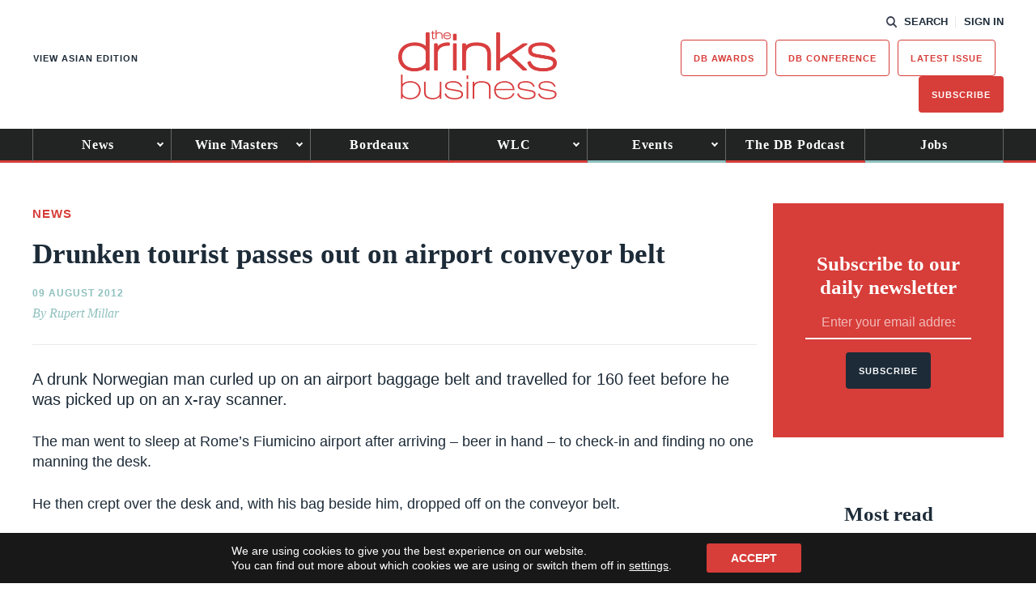

--- FILE ---
content_type: text/html; charset=utf-8
request_url: https://www.google.com/recaptcha/api2/anchor?ar=1&k=6LcNl5UaAAAAAE6465lItaDND0DDdoH5EmxPw6EK&co=aHR0cHM6Ly93d3cudGhlZHJpbmtzYnVzaW5lc3MuY29tOjQ0Mw..&hl=en&v=PoyoqOPhxBO7pBk68S4YbpHZ&size=normal&anchor-ms=20000&execute-ms=30000&cb=bt4ze76zcuok
body_size: 49349
content:
<!DOCTYPE HTML><html dir="ltr" lang="en"><head><meta http-equiv="Content-Type" content="text/html; charset=UTF-8">
<meta http-equiv="X-UA-Compatible" content="IE=edge">
<title>reCAPTCHA</title>
<style type="text/css">
/* cyrillic-ext */
@font-face {
  font-family: 'Roboto';
  font-style: normal;
  font-weight: 400;
  font-stretch: 100%;
  src: url(//fonts.gstatic.com/s/roboto/v48/KFO7CnqEu92Fr1ME7kSn66aGLdTylUAMa3GUBHMdazTgWw.woff2) format('woff2');
  unicode-range: U+0460-052F, U+1C80-1C8A, U+20B4, U+2DE0-2DFF, U+A640-A69F, U+FE2E-FE2F;
}
/* cyrillic */
@font-face {
  font-family: 'Roboto';
  font-style: normal;
  font-weight: 400;
  font-stretch: 100%;
  src: url(//fonts.gstatic.com/s/roboto/v48/KFO7CnqEu92Fr1ME7kSn66aGLdTylUAMa3iUBHMdazTgWw.woff2) format('woff2');
  unicode-range: U+0301, U+0400-045F, U+0490-0491, U+04B0-04B1, U+2116;
}
/* greek-ext */
@font-face {
  font-family: 'Roboto';
  font-style: normal;
  font-weight: 400;
  font-stretch: 100%;
  src: url(//fonts.gstatic.com/s/roboto/v48/KFO7CnqEu92Fr1ME7kSn66aGLdTylUAMa3CUBHMdazTgWw.woff2) format('woff2');
  unicode-range: U+1F00-1FFF;
}
/* greek */
@font-face {
  font-family: 'Roboto';
  font-style: normal;
  font-weight: 400;
  font-stretch: 100%;
  src: url(//fonts.gstatic.com/s/roboto/v48/KFO7CnqEu92Fr1ME7kSn66aGLdTylUAMa3-UBHMdazTgWw.woff2) format('woff2');
  unicode-range: U+0370-0377, U+037A-037F, U+0384-038A, U+038C, U+038E-03A1, U+03A3-03FF;
}
/* math */
@font-face {
  font-family: 'Roboto';
  font-style: normal;
  font-weight: 400;
  font-stretch: 100%;
  src: url(//fonts.gstatic.com/s/roboto/v48/KFO7CnqEu92Fr1ME7kSn66aGLdTylUAMawCUBHMdazTgWw.woff2) format('woff2');
  unicode-range: U+0302-0303, U+0305, U+0307-0308, U+0310, U+0312, U+0315, U+031A, U+0326-0327, U+032C, U+032F-0330, U+0332-0333, U+0338, U+033A, U+0346, U+034D, U+0391-03A1, U+03A3-03A9, U+03B1-03C9, U+03D1, U+03D5-03D6, U+03F0-03F1, U+03F4-03F5, U+2016-2017, U+2034-2038, U+203C, U+2040, U+2043, U+2047, U+2050, U+2057, U+205F, U+2070-2071, U+2074-208E, U+2090-209C, U+20D0-20DC, U+20E1, U+20E5-20EF, U+2100-2112, U+2114-2115, U+2117-2121, U+2123-214F, U+2190, U+2192, U+2194-21AE, U+21B0-21E5, U+21F1-21F2, U+21F4-2211, U+2213-2214, U+2216-22FF, U+2308-230B, U+2310, U+2319, U+231C-2321, U+2336-237A, U+237C, U+2395, U+239B-23B7, U+23D0, U+23DC-23E1, U+2474-2475, U+25AF, U+25B3, U+25B7, U+25BD, U+25C1, U+25CA, U+25CC, U+25FB, U+266D-266F, U+27C0-27FF, U+2900-2AFF, U+2B0E-2B11, U+2B30-2B4C, U+2BFE, U+3030, U+FF5B, U+FF5D, U+1D400-1D7FF, U+1EE00-1EEFF;
}
/* symbols */
@font-face {
  font-family: 'Roboto';
  font-style: normal;
  font-weight: 400;
  font-stretch: 100%;
  src: url(//fonts.gstatic.com/s/roboto/v48/KFO7CnqEu92Fr1ME7kSn66aGLdTylUAMaxKUBHMdazTgWw.woff2) format('woff2');
  unicode-range: U+0001-000C, U+000E-001F, U+007F-009F, U+20DD-20E0, U+20E2-20E4, U+2150-218F, U+2190, U+2192, U+2194-2199, U+21AF, U+21E6-21F0, U+21F3, U+2218-2219, U+2299, U+22C4-22C6, U+2300-243F, U+2440-244A, U+2460-24FF, U+25A0-27BF, U+2800-28FF, U+2921-2922, U+2981, U+29BF, U+29EB, U+2B00-2BFF, U+4DC0-4DFF, U+FFF9-FFFB, U+10140-1018E, U+10190-1019C, U+101A0, U+101D0-101FD, U+102E0-102FB, U+10E60-10E7E, U+1D2C0-1D2D3, U+1D2E0-1D37F, U+1F000-1F0FF, U+1F100-1F1AD, U+1F1E6-1F1FF, U+1F30D-1F30F, U+1F315, U+1F31C, U+1F31E, U+1F320-1F32C, U+1F336, U+1F378, U+1F37D, U+1F382, U+1F393-1F39F, U+1F3A7-1F3A8, U+1F3AC-1F3AF, U+1F3C2, U+1F3C4-1F3C6, U+1F3CA-1F3CE, U+1F3D4-1F3E0, U+1F3ED, U+1F3F1-1F3F3, U+1F3F5-1F3F7, U+1F408, U+1F415, U+1F41F, U+1F426, U+1F43F, U+1F441-1F442, U+1F444, U+1F446-1F449, U+1F44C-1F44E, U+1F453, U+1F46A, U+1F47D, U+1F4A3, U+1F4B0, U+1F4B3, U+1F4B9, U+1F4BB, U+1F4BF, U+1F4C8-1F4CB, U+1F4D6, U+1F4DA, U+1F4DF, U+1F4E3-1F4E6, U+1F4EA-1F4ED, U+1F4F7, U+1F4F9-1F4FB, U+1F4FD-1F4FE, U+1F503, U+1F507-1F50B, U+1F50D, U+1F512-1F513, U+1F53E-1F54A, U+1F54F-1F5FA, U+1F610, U+1F650-1F67F, U+1F687, U+1F68D, U+1F691, U+1F694, U+1F698, U+1F6AD, U+1F6B2, U+1F6B9-1F6BA, U+1F6BC, U+1F6C6-1F6CF, U+1F6D3-1F6D7, U+1F6E0-1F6EA, U+1F6F0-1F6F3, U+1F6F7-1F6FC, U+1F700-1F7FF, U+1F800-1F80B, U+1F810-1F847, U+1F850-1F859, U+1F860-1F887, U+1F890-1F8AD, U+1F8B0-1F8BB, U+1F8C0-1F8C1, U+1F900-1F90B, U+1F93B, U+1F946, U+1F984, U+1F996, U+1F9E9, U+1FA00-1FA6F, U+1FA70-1FA7C, U+1FA80-1FA89, U+1FA8F-1FAC6, U+1FACE-1FADC, U+1FADF-1FAE9, U+1FAF0-1FAF8, U+1FB00-1FBFF;
}
/* vietnamese */
@font-face {
  font-family: 'Roboto';
  font-style: normal;
  font-weight: 400;
  font-stretch: 100%;
  src: url(//fonts.gstatic.com/s/roboto/v48/KFO7CnqEu92Fr1ME7kSn66aGLdTylUAMa3OUBHMdazTgWw.woff2) format('woff2');
  unicode-range: U+0102-0103, U+0110-0111, U+0128-0129, U+0168-0169, U+01A0-01A1, U+01AF-01B0, U+0300-0301, U+0303-0304, U+0308-0309, U+0323, U+0329, U+1EA0-1EF9, U+20AB;
}
/* latin-ext */
@font-face {
  font-family: 'Roboto';
  font-style: normal;
  font-weight: 400;
  font-stretch: 100%;
  src: url(//fonts.gstatic.com/s/roboto/v48/KFO7CnqEu92Fr1ME7kSn66aGLdTylUAMa3KUBHMdazTgWw.woff2) format('woff2');
  unicode-range: U+0100-02BA, U+02BD-02C5, U+02C7-02CC, U+02CE-02D7, U+02DD-02FF, U+0304, U+0308, U+0329, U+1D00-1DBF, U+1E00-1E9F, U+1EF2-1EFF, U+2020, U+20A0-20AB, U+20AD-20C0, U+2113, U+2C60-2C7F, U+A720-A7FF;
}
/* latin */
@font-face {
  font-family: 'Roboto';
  font-style: normal;
  font-weight: 400;
  font-stretch: 100%;
  src: url(//fonts.gstatic.com/s/roboto/v48/KFO7CnqEu92Fr1ME7kSn66aGLdTylUAMa3yUBHMdazQ.woff2) format('woff2');
  unicode-range: U+0000-00FF, U+0131, U+0152-0153, U+02BB-02BC, U+02C6, U+02DA, U+02DC, U+0304, U+0308, U+0329, U+2000-206F, U+20AC, U+2122, U+2191, U+2193, U+2212, U+2215, U+FEFF, U+FFFD;
}
/* cyrillic-ext */
@font-face {
  font-family: 'Roboto';
  font-style: normal;
  font-weight: 500;
  font-stretch: 100%;
  src: url(//fonts.gstatic.com/s/roboto/v48/KFO7CnqEu92Fr1ME7kSn66aGLdTylUAMa3GUBHMdazTgWw.woff2) format('woff2');
  unicode-range: U+0460-052F, U+1C80-1C8A, U+20B4, U+2DE0-2DFF, U+A640-A69F, U+FE2E-FE2F;
}
/* cyrillic */
@font-face {
  font-family: 'Roboto';
  font-style: normal;
  font-weight: 500;
  font-stretch: 100%;
  src: url(//fonts.gstatic.com/s/roboto/v48/KFO7CnqEu92Fr1ME7kSn66aGLdTylUAMa3iUBHMdazTgWw.woff2) format('woff2');
  unicode-range: U+0301, U+0400-045F, U+0490-0491, U+04B0-04B1, U+2116;
}
/* greek-ext */
@font-face {
  font-family: 'Roboto';
  font-style: normal;
  font-weight: 500;
  font-stretch: 100%;
  src: url(//fonts.gstatic.com/s/roboto/v48/KFO7CnqEu92Fr1ME7kSn66aGLdTylUAMa3CUBHMdazTgWw.woff2) format('woff2');
  unicode-range: U+1F00-1FFF;
}
/* greek */
@font-face {
  font-family: 'Roboto';
  font-style: normal;
  font-weight: 500;
  font-stretch: 100%;
  src: url(//fonts.gstatic.com/s/roboto/v48/KFO7CnqEu92Fr1ME7kSn66aGLdTylUAMa3-UBHMdazTgWw.woff2) format('woff2');
  unicode-range: U+0370-0377, U+037A-037F, U+0384-038A, U+038C, U+038E-03A1, U+03A3-03FF;
}
/* math */
@font-face {
  font-family: 'Roboto';
  font-style: normal;
  font-weight: 500;
  font-stretch: 100%;
  src: url(//fonts.gstatic.com/s/roboto/v48/KFO7CnqEu92Fr1ME7kSn66aGLdTylUAMawCUBHMdazTgWw.woff2) format('woff2');
  unicode-range: U+0302-0303, U+0305, U+0307-0308, U+0310, U+0312, U+0315, U+031A, U+0326-0327, U+032C, U+032F-0330, U+0332-0333, U+0338, U+033A, U+0346, U+034D, U+0391-03A1, U+03A3-03A9, U+03B1-03C9, U+03D1, U+03D5-03D6, U+03F0-03F1, U+03F4-03F5, U+2016-2017, U+2034-2038, U+203C, U+2040, U+2043, U+2047, U+2050, U+2057, U+205F, U+2070-2071, U+2074-208E, U+2090-209C, U+20D0-20DC, U+20E1, U+20E5-20EF, U+2100-2112, U+2114-2115, U+2117-2121, U+2123-214F, U+2190, U+2192, U+2194-21AE, U+21B0-21E5, U+21F1-21F2, U+21F4-2211, U+2213-2214, U+2216-22FF, U+2308-230B, U+2310, U+2319, U+231C-2321, U+2336-237A, U+237C, U+2395, U+239B-23B7, U+23D0, U+23DC-23E1, U+2474-2475, U+25AF, U+25B3, U+25B7, U+25BD, U+25C1, U+25CA, U+25CC, U+25FB, U+266D-266F, U+27C0-27FF, U+2900-2AFF, U+2B0E-2B11, U+2B30-2B4C, U+2BFE, U+3030, U+FF5B, U+FF5D, U+1D400-1D7FF, U+1EE00-1EEFF;
}
/* symbols */
@font-face {
  font-family: 'Roboto';
  font-style: normal;
  font-weight: 500;
  font-stretch: 100%;
  src: url(//fonts.gstatic.com/s/roboto/v48/KFO7CnqEu92Fr1ME7kSn66aGLdTylUAMaxKUBHMdazTgWw.woff2) format('woff2');
  unicode-range: U+0001-000C, U+000E-001F, U+007F-009F, U+20DD-20E0, U+20E2-20E4, U+2150-218F, U+2190, U+2192, U+2194-2199, U+21AF, U+21E6-21F0, U+21F3, U+2218-2219, U+2299, U+22C4-22C6, U+2300-243F, U+2440-244A, U+2460-24FF, U+25A0-27BF, U+2800-28FF, U+2921-2922, U+2981, U+29BF, U+29EB, U+2B00-2BFF, U+4DC0-4DFF, U+FFF9-FFFB, U+10140-1018E, U+10190-1019C, U+101A0, U+101D0-101FD, U+102E0-102FB, U+10E60-10E7E, U+1D2C0-1D2D3, U+1D2E0-1D37F, U+1F000-1F0FF, U+1F100-1F1AD, U+1F1E6-1F1FF, U+1F30D-1F30F, U+1F315, U+1F31C, U+1F31E, U+1F320-1F32C, U+1F336, U+1F378, U+1F37D, U+1F382, U+1F393-1F39F, U+1F3A7-1F3A8, U+1F3AC-1F3AF, U+1F3C2, U+1F3C4-1F3C6, U+1F3CA-1F3CE, U+1F3D4-1F3E0, U+1F3ED, U+1F3F1-1F3F3, U+1F3F5-1F3F7, U+1F408, U+1F415, U+1F41F, U+1F426, U+1F43F, U+1F441-1F442, U+1F444, U+1F446-1F449, U+1F44C-1F44E, U+1F453, U+1F46A, U+1F47D, U+1F4A3, U+1F4B0, U+1F4B3, U+1F4B9, U+1F4BB, U+1F4BF, U+1F4C8-1F4CB, U+1F4D6, U+1F4DA, U+1F4DF, U+1F4E3-1F4E6, U+1F4EA-1F4ED, U+1F4F7, U+1F4F9-1F4FB, U+1F4FD-1F4FE, U+1F503, U+1F507-1F50B, U+1F50D, U+1F512-1F513, U+1F53E-1F54A, U+1F54F-1F5FA, U+1F610, U+1F650-1F67F, U+1F687, U+1F68D, U+1F691, U+1F694, U+1F698, U+1F6AD, U+1F6B2, U+1F6B9-1F6BA, U+1F6BC, U+1F6C6-1F6CF, U+1F6D3-1F6D7, U+1F6E0-1F6EA, U+1F6F0-1F6F3, U+1F6F7-1F6FC, U+1F700-1F7FF, U+1F800-1F80B, U+1F810-1F847, U+1F850-1F859, U+1F860-1F887, U+1F890-1F8AD, U+1F8B0-1F8BB, U+1F8C0-1F8C1, U+1F900-1F90B, U+1F93B, U+1F946, U+1F984, U+1F996, U+1F9E9, U+1FA00-1FA6F, U+1FA70-1FA7C, U+1FA80-1FA89, U+1FA8F-1FAC6, U+1FACE-1FADC, U+1FADF-1FAE9, U+1FAF0-1FAF8, U+1FB00-1FBFF;
}
/* vietnamese */
@font-face {
  font-family: 'Roboto';
  font-style: normal;
  font-weight: 500;
  font-stretch: 100%;
  src: url(//fonts.gstatic.com/s/roboto/v48/KFO7CnqEu92Fr1ME7kSn66aGLdTylUAMa3OUBHMdazTgWw.woff2) format('woff2');
  unicode-range: U+0102-0103, U+0110-0111, U+0128-0129, U+0168-0169, U+01A0-01A1, U+01AF-01B0, U+0300-0301, U+0303-0304, U+0308-0309, U+0323, U+0329, U+1EA0-1EF9, U+20AB;
}
/* latin-ext */
@font-face {
  font-family: 'Roboto';
  font-style: normal;
  font-weight: 500;
  font-stretch: 100%;
  src: url(//fonts.gstatic.com/s/roboto/v48/KFO7CnqEu92Fr1ME7kSn66aGLdTylUAMa3KUBHMdazTgWw.woff2) format('woff2');
  unicode-range: U+0100-02BA, U+02BD-02C5, U+02C7-02CC, U+02CE-02D7, U+02DD-02FF, U+0304, U+0308, U+0329, U+1D00-1DBF, U+1E00-1E9F, U+1EF2-1EFF, U+2020, U+20A0-20AB, U+20AD-20C0, U+2113, U+2C60-2C7F, U+A720-A7FF;
}
/* latin */
@font-face {
  font-family: 'Roboto';
  font-style: normal;
  font-weight: 500;
  font-stretch: 100%;
  src: url(//fonts.gstatic.com/s/roboto/v48/KFO7CnqEu92Fr1ME7kSn66aGLdTylUAMa3yUBHMdazQ.woff2) format('woff2');
  unicode-range: U+0000-00FF, U+0131, U+0152-0153, U+02BB-02BC, U+02C6, U+02DA, U+02DC, U+0304, U+0308, U+0329, U+2000-206F, U+20AC, U+2122, U+2191, U+2193, U+2212, U+2215, U+FEFF, U+FFFD;
}
/* cyrillic-ext */
@font-face {
  font-family: 'Roboto';
  font-style: normal;
  font-weight: 900;
  font-stretch: 100%;
  src: url(//fonts.gstatic.com/s/roboto/v48/KFO7CnqEu92Fr1ME7kSn66aGLdTylUAMa3GUBHMdazTgWw.woff2) format('woff2');
  unicode-range: U+0460-052F, U+1C80-1C8A, U+20B4, U+2DE0-2DFF, U+A640-A69F, U+FE2E-FE2F;
}
/* cyrillic */
@font-face {
  font-family: 'Roboto';
  font-style: normal;
  font-weight: 900;
  font-stretch: 100%;
  src: url(//fonts.gstatic.com/s/roboto/v48/KFO7CnqEu92Fr1ME7kSn66aGLdTylUAMa3iUBHMdazTgWw.woff2) format('woff2');
  unicode-range: U+0301, U+0400-045F, U+0490-0491, U+04B0-04B1, U+2116;
}
/* greek-ext */
@font-face {
  font-family: 'Roboto';
  font-style: normal;
  font-weight: 900;
  font-stretch: 100%;
  src: url(//fonts.gstatic.com/s/roboto/v48/KFO7CnqEu92Fr1ME7kSn66aGLdTylUAMa3CUBHMdazTgWw.woff2) format('woff2');
  unicode-range: U+1F00-1FFF;
}
/* greek */
@font-face {
  font-family: 'Roboto';
  font-style: normal;
  font-weight: 900;
  font-stretch: 100%;
  src: url(//fonts.gstatic.com/s/roboto/v48/KFO7CnqEu92Fr1ME7kSn66aGLdTylUAMa3-UBHMdazTgWw.woff2) format('woff2');
  unicode-range: U+0370-0377, U+037A-037F, U+0384-038A, U+038C, U+038E-03A1, U+03A3-03FF;
}
/* math */
@font-face {
  font-family: 'Roboto';
  font-style: normal;
  font-weight: 900;
  font-stretch: 100%;
  src: url(//fonts.gstatic.com/s/roboto/v48/KFO7CnqEu92Fr1ME7kSn66aGLdTylUAMawCUBHMdazTgWw.woff2) format('woff2');
  unicode-range: U+0302-0303, U+0305, U+0307-0308, U+0310, U+0312, U+0315, U+031A, U+0326-0327, U+032C, U+032F-0330, U+0332-0333, U+0338, U+033A, U+0346, U+034D, U+0391-03A1, U+03A3-03A9, U+03B1-03C9, U+03D1, U+03D5-03D6, U+03F0-03F1, U+03F4-03F5, U+2016-2017, U+2034-2038, U+203C, U+2040, U+2043, U+2047, U+2050, U+2057, U+205F, U+2070-2071, U+2074-208E, U+2090-209C, U+20D0-20DC, U+20E1, U+20E5-20EF, U+2100-2112, U+2114-2115, U+2117-2121, U+2123-214F, U+2190, U+2192, U+2194-21AE, U+21B0-21E5, U+21F1-21F2, U+21F4-2211, U+2213-2214, U+2216-22FF, U+2308-230B, U+2310, U+2319, U+231C-2321, U+2336-237A, U+237C, U+2395, U+239B-23B7, U+23D0, U+23DC-23E1, U+2474-2475, U+25AF, U+25B3, U+25B7, U+25BD, U+25C1, U+25CA, U+25CC, U+25FB, U+266D-266F, U+27C0-27FF, U+2900-2AFF, U+2B0E-2B11, U+2B30-2B4C, U+2BFE, U+3030, U+FF5B, U+FF5D, U+1D400-1D7FF, U+1EE00-1EEFF;
}
/* symbols */
@font-face {
  font-family: 'Roboto';
  font-style: normal;
  font-weight: 900;
  font-stretch: 100%;
  src: url(//fonts.gstatic.com/s/roboto/v48/KFO7CnqEu92Fr1ME7kSn66aGLdTylUAMaxKUBHMdazTgWw.woff2) format('woff2');
  unicode-range: U+0001-000C, U+000E-001F, U+007F-009F, U+20DD-20E0, U+20E2-20E4, U+2150-218F, U+2190, U+2192, U+2194-2199, U+21AF, U+21E6-21F0, U+21F3, U+2218-2219, U+2299, U+22C4-22C6, U+2300-243F, U+2440-244A, U+2460-24FF, U+25A0-27BF, U+2800-28FF, U+2921-2922, U+2981, U+29BF, U+29EB, U+2B00-2BFF, U+4DC0-4DFF, U+FFF9-FFFB, U+10140-1018E, U+10190-1019C, U+101A0, U+101D0-101FD, U+102E0-102FB, U+10E60-10E7E, U+1D2C0-1D2D3, U+1D2E0-1D37F, U+1F000-1F0FF, U+1F100-1F1AD, U+1F1E6-1F1FF, U+1F30D-1F30F, U+1F315, U+1F31C, U+1F31E, U+1F320-1F32C, U+1F336, U+1F378, U+1F37D, U+1F382, U+1F393-1F39F, U+1F3A7-1F3A8, U+1F3AC-1F3AF, U+1F3C2, U+1F3C4-1F3C6, U+1F3CA-1F3CE, U+1F3D4-1F3E0, U+1F3ED, U+1F3F1-1F3F3, U+1F3F5-1F3F7, U+1F408, U+1F415, U+1F41F, U+1F426, U+1F43F, U+1F441-1F442, U+1F444, U+1F446-1F449, U+1F44C-1F44E, U+1F453, U+1F46A, U+1F47D, U+1F4A3, U+1F4B0, U+1F4B3, U+1F4B9, U+1F4BB, U+1F4BF, U+1F4C8-1F4CB, U+1F4D6, U+1F4DA, U+1F4DF, U+1F4E3-1F4E6, U+1F4EA-1F4ED, U+1F4F7, U+1F4F9-1F4FB, U+1F4FD-1F4FE, U+1F503, U+1F507-1F50B, U+1F50D, U+1F512-1F513, U+1F53E-1F54A, U+1F54F-1F5FA, U+1F610, U+1F650-1F67F, U+1F687, U+1F68D, U+1F691, U+1F694, U+1F698, U+1F6AD, U+1F6B2, U+1F6B9-1F6BA, U+1F6BC, U+1F6C6-1F6CF, U+1F6D3-1F6D7, U+1F6E0-1F6EA, U+1F6F0-1F6F3, U+1F6F7-1F6FC, U+1F700-1F7FF, U+1F800-1F80B, U+1F810-1F847, U+1F850-1F859, U+1F860-1F887, U+1F890-1F8AD, U+1F8B0-1F8BB, U+1F8C0-1F8C1, U+1F900-1F90B, U+1F93B, U+1F946, U+1F984, U+1F996, U+1F9E9, U+1FA00-1FA6F, U+1FA70-1FA7C, U+1FA80-1FA89, U+1FA8F-1FAC6, U+1FACE-1FADC, U+1FADF-1FAE9, U+1FAF0-1FAF8, U+1FB00-1FBFF;
}
/* vietnamese */
@font-face {
  font-family: 'Roboto';
  font-style: normal;
  font-weight: 900;
  font-stretch: 100%;
  src: url(//fonts.gstatic.com/s/roboto/v48/KFO7CnqEu92Fr1ME7kSn66aGLdTylUAMa3OUBHMdazTgWw.woff2) format('woff2');
  unicode-range: U+0102-0103, U+0110-0111, U+0128-0129, U+0168-0169, U+01A0-01A1, U+01AF-01B0, U+0300-0301, U+0303-0304, U+0308-0309, U+0323, U+0329, U+1EA0-1EF9, U+20AB;
}
/* latin-ext */
@font-face {
  font-family: 'Roboto';
  font-style: normal;
  font-weight: 900;
  font-stretch: 100%;
  src: url(//fonts.gstatic.com/s/roboto/v48/KFO7CnqEu92Fr1ME7kSn66aGLdTylUAMa3KUBHMdazTgWw.woff2) format('woff2');
  unicode-range: U+0100-02BA, U+02BD-02C5, U+02C7-02CC, U+02CE-02D7, U+02DD-02FF, U+0304, U+0308, U+0329, U+1D00-1DBF, U+1E00-1E9F, U+1EF2-1EFF, U+2020, U+20A0-20AB, U+20AD-20C0, U+2113, U+2C60-2C7F, U+A720-A7FF;
}
/* latin */
@font-face {
  font-family: 'Roboto';
  font-style: normal;
  font-weight: 900;
  font-stretch: 100%;
  src: url(//fonts.gstatic.com/s/roboto/v48/KFO7CnqEu92Fr1ME7kSn66aGLdTylUAMa3yUBHMdazQ.woff2) format('woff2');
  unicode-range: U+0000-00FF, U+0131, U+0152-0153, U+02BB-02BC, U+02C6, U+02DA, U+02DC, U+0304, U+0308, U+0329, U+2000-206F, U+20AC, U+2122, U+2191, U+2193, U+2212, U+2215, U+FEFF, U+FFFD;
}

</style>
<link rel="stylesheet" type="text/css" href="https://www.gstatic.com/recaptcha/releases/PoyoqOPhxBO7pBk68S4YbpHZ/styles__ltr.css">
<script nonce="zX0Gdtj8Nt7DXsTO8Q7Dhw" type="text/javascript">window['__recaptcha_api'] = 'https://www.google.com/recaptcha/api2/';</script>
<script type="text/javascript" src="https://www.gstatic.com/recaptcha/releases/PoyoqOPhxBO7pBk68S4YbpHZ/recaptcha__en.js" nonce="zX0Gdtj8Nt7DXsTO8Q7Dhw">
      
    </script></head>
<body><div id="rc-anchor-alert" class="rc-anchor-alert"></div>
<input type="hidden" id="recaptcha-token" value="[base64]">
<script type="text/javascript" nonce="zX0Gdtj8Nt7DXsTO8Q7Dhw">
      recaptcha.anchor.Main.init("[\x22ainput\x22,[\x22bgdata\x22,\x22\x22,\[base64]/[base64]/[base64]/[base64]/[base64]/[base64]/KGcoTywyNTMsTy5PKSxVRyhPLEMpKTpnKE8sMjUzLEMpLE8pKSxsKSksTykpfSxieT1mdW5jdGlvbihDLE8sdSxsKXtmb3IobD0odT1SKEMpLDApO08+MDtPLS0pbD1sPDw4fFooQyk7ZyhDLHUsbCl9LFVHPWZ1bmN0aW9uKEMsTyl7Qy5pLmxlbmd0aD4xMDQ/[base64]/[base64]/[base64]/[base64]/[base64]/[base64]/[base64]\\u003d\x22,\[base64]\\u003d\\u003d\x22,\x22w4Jvw7HCgcOww5rCm3h7YRjDrMOnTHxHccKFw7c1NH/CisOPwoXCvAVFw6EifUkkwpwew7LCgcK0wq8OwrHCq8O3wrxVwo4iw6J/F1/DpDFJIBFww4w/VFNwHMK7wpvDgBB5SV8nwqLDuMKRNw8JHkYJwoXDn8Kdw6bCpsOgwrAGw4/Dn8OZwptcUsKYw5HDhsKLwrbCgF1Hw5jClMKlVcO/M8Khw5rDpcORUcO5bDw7VgrDoSAVw7Iqwr/Dg03DqAbCncOKw5TDqhfDscOcZAXDqhtzwpQ/O8OBNETDqH/CqmtHPcO2FDbCiAFww4DCrT0Kw5HCkR/DoVtdwqhBfiEdwoEUwql6WCDDl1V5dcOkw4EVwr/DgcK+HMOyUMK1w5rDmsOhdnBmw4XDp8K0w4NKw5rCs3PCpMO2w4lKwq1sw4/DosOlw4kmQj3CjDgrwoMxw67DucO6wpcKNkhawpRhw47DpxbCusORw7w6wqx+wrIYZcOywp/[base64]/CisORdT7CryM/FcKDDXjCp8O5w48+McKfw5FiE8KPP8KIw6jDtMKAwoTCssOxw75GcMKIwqIWNSQAwrDCtMOXHQJdejBDwpUPwolsYcKGSsKow49zL8KgwrM9w59rwpbCskIWw6Vow7ovIXoewobCsERqYMOhw7Jsw74Lw7VtQ8OHw5jDosKFw4A8RMOrM0PDtwPDs8ORwrjDqE/CqGrDo8KTw6TCsjvDui/Dgi/DssKLwrrClcOdAsK0w5M/[base64]/CqBTCtsKlZ8Oww7FtwpEhZBFccMKsw5zChsO/wpvDnMOzDsKHWCXCoS5vwpbCjMOIH8KEwrRAwqZ2MsO9w6wgTiLCjsOrwod5ZsKxKhPCrsO8fCQDW1pGUTvCjGFUGH7Dm8KmW1B/a8OqVcKvw7bCoWfDp8Odw4IXw7TCsD7ChsKpM0DCg8OwdcOLEyXDoHjDsX9Kwo5Tw79Gwr3Cm3zDosO2eHHCv8O0JxfDlx/DpXUSw7jDui0Vwq0Lw4vCvG0mwqgRLsKYAMKxwpnDugMpw5XCucOvZsOQwqR1w5AWwrjCqxoPMlXCk0TCiMKBw57DlGTDpHwdUgE6D8KgwqJtwqvDncKbwo3Crn/[base64]/CuBLDjgN5w4/DnjDDgsKDw50aUcOvwrDDhGfCvXrDiMK6w6AhUV0Ew7YNwrEwdsOmBcO3wp/Cix3CqUvCu8KeVgJCcsKzwojCjsOiwpjDh8KwIj40fQLDrxfDvcOgZi4cIMKcYcOAwoHCmcO6CMODw5gjUMOPwqVjSMKUw7/[base64]/GXfDksOROR3Dp8OKwqrCqsOnHksBdMKRw5ItwrPCkkVwTwFgwpo6w6ERD1l+TsKhw7dTVlbCnGbCmgAjwqHDucOYw4sVw77DrBxow6/ChsKbSMObPEU9a3gnw5bDtT3DoVtMeyvDl8OAYsKRw74Bw6FXEcKBwpDDqSzDsTNpw4gCUsOFcMKjw6rCt358wqR1YwLDt8K+w5TDsGfDiMOFwo17w5Q+LH/ChEkhW2DCvFjCksKrL8OsBsKmwprCisOcwpRaI8OqwqR+WRLDuMKYMCXCsh9rCXjDpMO1w6XDk8OJwphSwpDClMKHw5Fjw4l4w4Ykw7vCuAhKw6MfwrEBw5wMScKLWsK3d8Kgw5w1McK2wp9QdcONw5c/wqFww4s0w5TCksOmNcOOw5HCpT86wptew7Qybwpyw4bDnsKtwo/DvRXCrcO5IsKUw6UUNsOTwpRJW27CpsKYwp7CqDjDgsKYdMKsw7bDpFrCtcOiwqM9wrfDgSZ2bCAnU8O8woc1wozCjMK+VsKHwqTCoMKhwqXCmMKSNwIGHcKQLsKeWxkYKBvCs2l0wo4WS3bChcKnG8OIccKZw70swq/CvSNhw7/DkMK2XMOZdyXDlMOjwpdAXzPCkcKUfWRSwpAoW8Kcw6ADw6nCrT/CpTLChxfDnsOgHMKpwpvDonvCjcKLwqLCkWRaNMKbesKOw4fDg0DCqcKKZcKHw7nDkMKnPnlFwpTChlPDsRbDrEQzU8OdV2VvJsOvw5bCjcKeS37CihPDkiTCi8K/wqd1wpQnWMOcw6/[base64]/CuMKEO8ORw6UNIQnDlQrCt0LCm8Ktw5DDqFh9Q1cHw4U5MBbDkxlXwpkjBcKYwrjDmFTClMOWw4NAworCv8KIXMKMbBbDkcOyw4PCmMOdDcOMwqfCmcO9w50Uw6YVwrR2wqLCqsOWw4w8wrDDtsKZwozCjyVBHsOxecOwcl7Dn2s/[base64]/HMKHAm0Cw4DCkk3CkwnCp8KIYMOlwrXDnR8fZlPDgi/[base64]/Cp8OQRCB6wrk9w6JjeQbCmsOuGl/[base64]/DpMKFVQEXaVJKPzEpwqw/UihrA10XDsKwEcOTaXXDrcOZDWcNwqPDlULCpcKXKsOSPMORwqPCs1UkQCkbwokORcKiw5sxXsOuw5vDshPCtjYhwqvDj0Bxwqxud0Mfw5PCk8OYIUbDmMKGFsO4c8KPLsOxw6fCqCfDn8KfFcK9CETDoH/CmsOaw5bDtAhgfMKLwo9pGi19JGPCrncadcK8w7t9wp4HZ3jCgnrDoVU1wpFDw57DmcOXw5/DqsOuPCRDwr8xQ8KweX06DSHCqGpSbxFIwrcyaUFyWEheRltJJ2w8w50nIUrCgMOLUsOMwpnDvx3DvMO0QMOLfWh+wo/DkcKFWRABwqErY8Kww4fCuiXDhcKkdTLCicK3w6LDisOZw5kYwrjCvsOGF0QVw4TCiGrColjCh2MLFAkdTV4RwqjCmcK2woMIw6bDsMKcR2/DvcKIYxXCtnPDozDDoX5Uw4gcw5fCmk5Dw4XCsx5mJXbCpDMab1TDtwMDw4zCtsKZKsOKw5XDqMO/[base64]/CqcKyFRLDmcOww77CvMO7ASzDmMO0LyYYZnnDmEZ/wrnCrcKWY8OwWsO8w4PCtF3CqlMBw6/DksK1ImnDinIMYDPCsGoNLjxpaizCmW1Uwr8ewphZZgFbw6lGaMKwPcKoBsOXwpfChcOywqXCuE7CmTE+w7FSwq8GdXfDh3fDvkFyCMOWw4IEYFHCqsOpZsK0EMKvTcOuHsOkwoPDqzfCr1/DkmdsN8KLQMOJEcOYw4duHTVew5h7PhhiT8OlZBofCMKpZwUhw73ChjUqYRZ0HMOXwrcwFXTCjMORKMOjw6vCrzkFNMOJw4oCLsOgBjcJwqliWmnDscOSbsOMworDoGzDsx0bw68vVsKbwrLDmFV+U8Oewo5rCcONwqJpw6nCjMKiNifCgcKoHE/[base64]/CncO8wpw/[base64]/CisK5w7XChMOmwpAtwp3DnMKDwpDCkMOswqXCu0LCgS8TADpiw7bDm8O/w7BBVkJLASjDgnJHIMK5w7Rhw7jCg8KlwrTDvsOGw75Aw6xFIsKmwokIw7MYEMOywqTDmWHCj8KFworDm8OvKMKbUsO8wpVAA8KTe8OTd1nCksK9w7fDgHLCqMOUwqs1wqfChMOKwqDDqG9nwqPDmMKaN8OZSMOSOMOZAcO4wrVZwobCpMOdw4/CpcOzw7LDg8OzcsKaw4snw51NGcKdw60wwoPDkVg8QlVVw71cwqdRLQZxYMOZwpnCkcO/w43ChC3DoT87KsO9Z8O3ZsOPw57CjsOweBHDhk1bDTXDvcKxIsO+Pns4T8OyAV7CjcKFJ8KHwrjCsMKxN8Ktw4TDnE/DgQbCt3nCpsO/wpnDksKdYG8sHWZpKBLCmMOLw7DCrcKJwoPDkMOVQMKvLjRvC18fwrocUsOFAh7DncKfwqANw6/[base64]/YR4uT17CjcKdE8KCPwPCqcKHBMK6a34uwrfCoMORZ8OdfQ3DtMOww78AF8Kzw6glwp0rfxUwLcOODhvCqAbCtMKGMMOXInTCpMKtwo8+wqINwrrDn8O4wpHDnyw8w7UkwoUIUsKLF8OlYjQWBcK9w6XCmhZ+dX/[base64]/eMKLw44Ew5TCtVVpw5haHC7Dm1rDmsOXwrwoDH3CpSjDmMK/akvDunYcBnUZwqQdI8Kzw6XChsOKbMKXHDR5WAY/[base64]/PsOJfMOiKsOVwoglw5jDlMOJwrzDt8O6wrADOhHCq1XCmsOZdlrCpsO/w7fDjTrDh2jCm8K/wo9XC8OpXsOdw5zCg2zDgTZ7wo3DucKBV8Ovw7jDj8OYw6ZaB8Orw5jDnMOiNcKOwrIAb8KmXCrDocKdw4/Ctxcfw7nDrsKqImfCrnvDm8K7w4Vpw5gIGMKIw4xaXsOzZTfCo8KnFj/CrG3CgSVzbsOiRmjDl17Ciz/ChXHCv1/CiTUVFsOQVcK8w5vCm8Kww5zCnV3CmHnColPDh8KWw4cGASXDqiTCmTjCqMKIEMOtw6thwqd0d8K1SUQuw61ZTlp6wrHCqsOfH8KQKC/Dq03Ci8OQwrfCnwpdwpfDlV7DtFsPNALDizh5J0TDk8OkNMKGw48Mw6o1w4ctVQVBNmPCvsKqw47CsT9/w5jCt2LDkkzDgMO/w7sKOjI3fMKrwpjDr8KlTsK3w5Zow61Swpt+EsK0wpBXw5gewrVcBcOTEhN2WsKow7k1wrjCssOfwrsuw5PDgQ/[base64]/w44vwq0ewoPCqE1lw7VKw70Dw7I+w5Edw7vDncKMRXDDpEwuwoNfQV8Owq/[base64]/DlMKtw4kzwpzDjFB7wq/Ds8OAQsKEbmx4U1d2w4lkT8KgwqDDgmYCEsKIwpw0w5EiC2rCrl1ZbUc7GRbDsFxTQhTDginCmXhiw5jDtUtDw4zCl8K6CHpBwrXCv8OrwoILw5E+w7IpQcKkwofCtjXCmXvDvX1dwrXDqG7Dk8O+wp8Uwr4UZcK/wrHDjsOGwptrw6QEw5bDgUjCvRpMYyTCkMOWw6/CncKQNMOaw4vCoHrCl8OOTsOYHlAvw5bCjsONPkkdTMKTRmYiwpoxwpcZwrE/[base64]/PcKMwpXCkzrCr8Oewq/CtjlMPXdYbRjDg1Jww7bDtzBGwrNZKUbCrMKsw6fDlcOMZFfChVTCt8KlHsO8PU42worCscONw4bCnEwoO8OYA8OywrnCtkfCijrDpW/CqiDCsxd5KMKZAENkGxUpwp5GeMKPw7JjS8O8ZVE8KV/Dqi7DkcKZMSzCmjE1OMKYEGnDlMOjKlHDi8ONQ8OrewBkw4vDosO/dx/ClcOua2HDrRggw4Zuw7l0w4UmwqgVwr0dfVrCpHvDtcO1JycGMDvCusKvwr8HGl/Cr8OPaQXCqxnCisKSJ8KDGcOxHcOqw6lVwr3DgGfCk0zDjxk9wqjCsMK7VzJ3w5N2QcOwS8OUw49IH8OtZEpKW2ViwoguNRrCgzfDocOVdFDDvsOCwqHDhsKjdhtVwqDDjcOEwo7CvH/Culg9QjEwE8O1G8KkNMOpWsOvwoM9wqLDjMKuIMKIaV3DgDYDwpMGUsKpwpvDv8KTwpNwwoZlGlbCmSDChGDDjWnCmEVtwq8MRxc4NXFqwotIa8KiwqbDi0/Cl8KwElXDjSnCpVHCjlBNTmA0RwQCw69yU8K5d8O/[base64]/[base64]/Jj4uwr7Ch8KmwoFgwrtWK8KyD8O1RsKhw5J4wozDnRnDscOCLAjCkUXCo8KnejnDmcOuWcOew6zCp8Ozwos3woliTEjDo8OZFis/wpLCtzbDrUbDqHZsCw1sw6jDmmk9cEfDkEbCk8OhdA4hw5h/CBshUsKudcOZF0jCkkTDjsO3w4wgwrBUbn1Zw6s/w67CkjXCrEZDFcKXPnsHw4J9WsKhbcOFw6HCs2hUwrt+wprCnBfCvzHDisOuCgTDnRnCj191w4gRQSHDsMKZwr48NsOsw6zDjSzCtVDCpxBxWMOMYcOifcOPOAQwPVdlwpEPwq7DgSIjQsOSwpvCqsKAwroPcsOkAcKUw6MSwoBhPsKpwo/[base64]/wqchK8KZMzUCw4nCp8KBwr3CrcKcw4EjcMOmwqPDoVjDicOdcMKwLHPCn8OsbRzCg8OYw7pGwr3ChMOIwoApESXDlcKkcCAQw7jCtQJcw6jDuDJ+IFoKw4UOwrJnTMOYH3nCm3/DicO7w5PCijhRw6bDrcKDw4LChMO1W8OTf0TCtsK6wpvCm8OGw7ZswpPCgSVGW25pw5DDgcK8IRsUO8K4w7ZvKEPCosOHA1/[base64]/Dly1xSMOVZB/[base64]/wq0ATBnCsC/[base64]/[base64]/CvGzDq8K2wrXDtwQrw6TCo8KHw50BTcKZw7DDqzzDg3zDgjN6woTDk2vDu18NGcODNsKMwo/[base64]/Cu8OJXcKmEnUgWMKRw64Uw6BHccO3U8OYBAjDrcK/[base64]/KMOWw49DwognW27CkzY5GVg4w5nDkiUewrPDl8KKw64abztHwr7CqMKkVk/Cv8ODHMKbFXnDn207eG3DrcO5Nhx6csOrAkzDo8KwLMK8RBXDrkoMw5HDm8OPHsOPwrbDqDvCrsKmYk7CkkV7w6R4wpVsw5Vfb8OuWUMVfnwDw5QgBTPDk8KwY8OGwpDDl8K7woNOJwbDvX3Di3VSfQ3Di8OgOMK/wqgrD8OuM8KNZcKuwp0cZCgUeBbCh8K0w50PwpHCscK7woMpwpddw4VgHcKpwpAlWsKgw60NBnfDuB59LjzCl2HDkyEAw7TChiPDqMK/[base64]/IwJgwqnCt31OwpXCjAJZTVnDgFDCpCHCqsOzwoTDssOUb1LDoS3DqsOELRtNw6nCglEMwpc0FcOlIMO+GSV+wqYeZcKxDzcFw7Mmw57Dm8KzGsK7dinCkVfCkVXDlzfDvcOAw5PCvMOAwr9GRMO8KHQAVlUOND/[base64]/Dg8OHw63CuybDrnNcUBhdJ0rCgTLCp8O0VmhmwpnDgsO+HA05WcOGBmJTwoZDw7MpHsOUw7LCglYBwpAka3vDlifDjcO3wpATNcOjSMOcwpE1XgjDosKlwp7DlMKNw4bCmsKoLjjCkcOYRsKvw7FHYVESegzCnMK/[base64]/DqMKCwqfCmcKJwqZGSnDCsBlMw7QiOcOBw5jCnV57WFbCucK2YMOld1Zyw4vCt37DvmtAwqoYwqLClMOZTxdSJldLMsOYXcKEdcKRw4XDm8OMwpUVwrc8UEnCm8OnKjMewo3DqMKMRDErQMK1UHPCpXhWwrUYbMOEw7gLw6NMO2JKPBg5w48kLMKTw77DpiITZT/CnsKkbUvCuMOuw7R/[base64]/CnmMFEsKydcOFwoTChMKzwprCqAvDlsKJwoVZAcO7wocrwo/ClGTCqRLDg8KUEz7CvhzCksOTBWTDlcOUw7rCjERdD8OWfDbDhsKTTMO+ccK1w50wwqZpwoHCv8K6worCrsKcwoJ/[base64]/Dh8KJwr95CcKowoB7KcO/w48OZS1fwpRww5HCssOLAcOAwq3DrMKjw6zCm8OhW3IyCw7CpyNcHMOxwp/DhBfDuiXCljjDr8Oyw6EEPCbDiF/DncKHRMO4w7cew6kCw7rCg8OYwqpSAzPDiRVVdjwDwpXDuMKiCMOSwp/[base64]/CpsKTZmvCs8O1FGfCtsKRMlFLJldow6nCogoMwpJ6w5lkw4lew7ZOYXTCgkoMSsOLw5HCr8OVeMK8aAjDsnMYw5UFwrzCiMOYbG1dw7/DnMKcJW3DuMONw6/DpXfDm8Krw4I4L8ONwpZcJhzDnMKvwrXDrCXCmwzDm8OlAFvCp8KDRHjDp8Ogw4Nkw4HDnTJYwoHDqnvDkArDscOow5DDsXY8w4XDrcKxwqnDvE7DocKYw6fCn8KKfMKOPlATPMKBG2pHKwEDw7piwp/DkyfDgifDqMOXPizDnD7DicOuCcKlw4PCmMO0w7QCw7DCum/Cq2YSV2cdw6bDvB/DkcO4w4jCl8KVasOawqcMHChUwpU0NhhBShZQB8K0GwvDvcKLRjQMwpI1w7HDgsOXccK7aDTCqwZXw7EvAXbDtFg6Q8OIwoPClHDCswJ+B8OteicswpDDp38qw6EYdMKvwrjCh8OiDsONw6LCug/Dv35kwrpzwprDmcOQwr54OsKqw67Do8Kxw5AeIMKjdsOpC0bDow/CpsKEwqNwT8OMbsKsw6MHdsKjw4vClAEMw6bDmDrDml8WD3xewpAwO8K/[base64]/[base64]/[base64]/[base64]/CUUXaMOYwo4RSFR4w4p7wrZGw57DucOywpd6w59Yw5HCnAFhUcK+w57CoMKFw4DDszvClMKsK2Qpw4IzFsKKw6lNBAXCllHClXIBwrfDnT/DpBbCr8K/WcKHw6QEwoTCtXvChnPDu8KCLADDnMOObMOFw7HDql0wel/Ch8KPekHCrW5Bw7jDvcK1S17DmcOewqJEwqgDNMKgJMK0f2/CrVrCsRYvw7NfeUfCisKtw7TCoMOFw7LCqsOjw4cnwoJnwpvCpMKXw4TCgMOtwr0Jw4DClz/CmWZ3w4vDmMO1w6vCmcOwwoDCh8KCB2vCmsKOW0kuCsKbN8OmIU/CpMKHw51Fw4vCt8Oqwo7DjjBDcMKdLsOlwpfCqsKFHTfCuwFww7bDpcK2w67CkMORwqwFw71bw6bDtMOXwrfCksK/CMO2WTrCgMOEP8KyVlbChMK9HkfCjcOCYHPCuMKJZcOmLsOlwqQDw7g6w6BvwqvDjzvCgMKPcMKLw7DDpivDugoyK0/Cq0M6aXDDuBrCm03DvhHDj8KAw49Nw4jCkMO8wqAGw78pfmU5wpQBF8OxdsOCY8Kfwownw6sIw43CphDDr8KKUcKhw6zCosOaw695YXXCsCTDvMOvwrnDpz8AaylDwohPFsKPw5hnUMK6wo0WwqNbe8OCKlt8wpjCqcKCLsO+wrMUXT/DmCXCsxjDpWoTdkvCo2PDhMOXaWEkw5J6wr/Dm0dvbSYAVcKiBXrCrcO4QMKdwpRDacK0w7Yqw6zDicKVw64Cw48Vw7wYZsOHw4gRKVjDuiJewoQew6/CnsOUEVEpFsOpTTzDt17CuCtDKx83wpAkwoTCqSDDjHDDk0ZdwqbCrH/Dv2JAwpklwpzCjyfDvsKRw4IeLmo1McKww5HChcKYw4bDjcKFwpTCgnt4csO0w4kjw4bDq8Kvck1swpnClEYvT8Orw7rCpcO9ecO5wpAcdsOISMK2N1l/w5pdX8Kvw7HDmTLCicOybzsLVRwVw4fCnhAKw7bDsRt2eMK7wrdnU8OLw4bDg1zDlMOGwqDCqXlPEwXDl8KUNFnDj0hZGjnDnsOawo7DgMOswrXDuDLCksK5CRHCocONwpcUw7fDm2Nnw5glBMKkcMKdwqHDocK/WlBkw7vDulYSdAxzbcKBwphsbMOcwo/Cp3/DqS5fRsOlGR/CjMOXwpXDp8KWwqbDqll8ajU/QjpxC8K4w7IGRX/[base64]/DojHDk8KQw7/DkRrCpsOTeUl1RjfDjMKbw5LDt8K1WMOWIsOSw7XCokXDqsOEXErCu8KHIMO4wqfDgMO9fh/ClgnCuX3DgMO+A8OtZMO7QcOvwoUNM8Ozwq3CqcKqRyXCuBg8wqXCvA4lwoBww4nDpsKSw4ILMsOkwrXCi0vDqnDDu8ORDgFTUcOPw7DDjcOCP21Bw6HCt8Kzwr47KcKhw7HCpwpdw7LDnAECwrfDjiwywph/JsKVwr4Mw4ZtZ8OBZFfCqzdLVMKbwoDClMO3w7fClMOOw45gTxHCu8OQwrnCmwhLYsOrw5FgUcOPw6RgZsOiw7HDlSFjw4VkwqrCliZGc8O4wo7Do8OnHcKEwrPDjMKoUsOYwo/Cvw1AWHI4DnXCvcOxw7c4KcOyIUBfwrfDjkzDhTzDgQUZScKRw7cdfsK8w5IAwrbDiMKuBETDrsO/YTrCnTLCicOBUcOTw6nCrnwPwoTCq8Oow5PDusKUwqDCmUMTA8O+L3hvwqnCrcKcwqfDtMOTwobDncKhwqAAw4trSsK0w53CghMUWGsGwpU/bsKowrPCjMKewqhuwofCrcOAQ8OlwqTCi8OmY1bDhcKMwqUTw5wUw5RCZlIqwrRxFyo0KsKZS27CqnwbBjopw63DnMOdVcOdQ8OIw48tw6RAw6bCl8KUwrLCi8KOBUrDmFPDs29iVA/[base64]/CsRJ5HHHCvMK9KcO6Y8OEEiNte24/HRbCuGvDh8K/w53CgsKMwr5Tw7rDgkTCrADCpjrCgMONw5vDj8Ojwpk3w4cCHWZiVHIJw5LDnEDDpHHCqAHCosKrHnB+UHpWwpxRwpVMQ8KEw5d/f3HCrsK/w5bCtcK9bsOYNMKhw6/ClcKJwr7Dvj/Cj8OzwoDDksOgXk9rwqPCjsO5w7zDviJjwqrCgMKXw6fDk34Sw6NBAMK5f2HCqcKXw5oKfcOJGwfDrFFyCGhXQMOXw5JsLFDDq3jDhHtLFGU5TTTDt8O+wpnCj1rCoBwBcyp+wqQgNnIWwq3Ck8KUw71Gw7J3w6/[base64]/Cn8K6wojCucO1XMO6wpPCvsORc3DDrGbDuyDDpsO3woNiwpzDkCo5w7NSwrpxPMKDwpfCog7DuMKUJcK/NSd6P8KRBBPCpcOODzNfKcKRcsK+w4VdwrnCvT9OJcO5wo8aawvDrsKEwrDDtMKqwrliw4jCtEA6a8K5w5ByUyXDtcOAbsOUwrrCosKnU8KUZMK/wqEXVXQ1w4rDpCYpF8O7wobCvXwSWMKRw69YwrAQXTk2wo0vHik6w75Jw5kIDRpLw5TDisOKwrMsw7ZDLg3DssOnGRTCh8KsCsKFwo/DvjEPR8KQwoxNwoIIw6RqwoxBCEvDinLDqcKkJsOgw6w6bMK2wozDlsOHwrwBw74IQhBKwpzDpMOaWzlnXhDDmsOuwr8HwpcBBGdaw5DCqMKNw5fDl0rDqMK0w40HcMKDG1pOdSthw4/Dty3Cr8OhR8K1wr4Hw4VOw7pHUVzClUZyJHNQeXDCgiXDpsObwrsBwp/ChMOsT8KIw5AEwo7DkUXDoSLDjjRQYmkiK8OUNkpSwqbCtk5KEcOIw7FSWUXCt11Nw4gOw4xMNnXDj2EEw6TDpMKgw4xfIcKFw68wUgzCkhlZAQNvwrzCssKoQUsyw4vDhsOswpXCuMOjDMKLw6fDvcOzw5Nmw4nCosOxw4A/wp7CnsOHw4bDs0dtw67CtBfDpMKOH0bCrQTDnhPCkyRrCMK9H3jDsB5ew4pEw5k5wqXCrHgewrwDwrrDgsKSw7lfw4fDicKaDBFSFMKwa8OnB8KKwoXCs3/[base64]/[base64]/CosKBAcKFTHDDkR7CoTobRwzDisKpcMKzAcOzwo3DkxnDijQ4w7vDjyrCmcKRw7A+S8O6wqpNwrsZw67Dq8ODw4vDosKYHsKwYhpREsKPOEoKZ8K6w53DsTLCicKLwqTCkMOADhfClQ9ycMOSMT/Ct8OfOsKaSFjCqsOza8OzL8K/wpfDmi0Sw5o1wrvDlMOVwpxqbhvDncOrw6keFAtww6hrDsOOHQrDtsK4dV1lw5rCmVMPLcKde23DisOvw4PCkCfCknnCtsOhw5TClk0xZ8KdMEPCqFPDsMKpw6V2wpDDgMO+wpwSNFPDmiAGwo5eEMOgYnUsSMOqwp4JWsOpwo/[base64]/Dr8Kgw7DDjcKpFxQwwqx/w7oiBBNOw4xtKsOfFsOUwoBwwrVcwrXCrMKkw78gNsK6wp/CqsKbE2/Dn8KRahBgw5B9IGnDl8OWM8OmwrLDl8KPw4jDihoJw6vCvcKHwqg1w6rCgxXCmcOgwrbCn8KFwo86LTzCskBXdcOGfMOuasKQHMO/WMO5w7BbCS3DmsKJcsOUcghxScK/w6QQw4XCg8OgwqUGw7vDmMOJw5PDpmBcVj5hailBKmrDusOuw5vCtsO0RwZBXzvCqcOFPW5dwr11flQbw7EnXWxQLsKBwrzCiQMvK8OjVsOjIMKhw5RmwrDDuxFGwpjDjcO0ZsOVE8O/A8K8wpkcXmPDgEXDhMOkeMOJPV7Dq0gkMH8hwrcrw7bDtMKRw7hbccKOwqpbw7/[base64]/[base64]/[base64]/w63CqTPCoiXCjsOgS8OmUcK7w5Zwwo3ClA1NNnhjw6dPwp5AenI6U3h5wog2w51Pw53Dt3MkJ27CosKHw6RTw5YwwqbCssKfwqfDosK8QsOQei9zw6B5wpsnwqI4w4kFw5jDhGfCpwrCpsOcw6E6FERQwo/DrMKSSMO+Yy4xwpI2HwNVVMO/fgo/H8OULsK/w5XDmcKTA3nCi8KrY1dOX3R+w7HChCrDrXDDoBgPM8KyRAfCtFlracK2CcOUPcOKw6/[base64]/DnMOzwrTDmAoFYMOdU8K4w6tpKx3Cn8Kbwrg7EsOPYsODBBbCl8Kfw6A7HlIVaQvCqhvDu8KCHBTCpXBaw4zDlgDDsB/DlsOpH0zDpT3CtsOHR3hCwqInw78CZsOSUgdVw7nCmk/[base64]/Dn0lRBxvDtWcvwqHDjnjDrS50wro2NMK8wp3DqsO2wpTCg8OWNiTDsAM/w7nDtcOqKsOuwqs+w7TDm3DDnC/[base64]/DrsOXLyDDrMOnwqrCmsOnAXjCvsKWwrrCvU/DljvDjsO9RD86dcKXw4dswoTDq1PDs8OrIcKJUzPDlnHDnsKoE8OeCGkKwqI/QMOOwpwvJMOhGhJ+woHCnsKLwrsAwrMEND3DhQguw7nDi8K1w7TCpcKFwr9nNgXCmMK6NlhawpvDr8KYJztNNsOVwp/CnyfCk8OLQTcNwrbCv8O4BsOqSG7Cp8OTw7zCgMKkw6jDpDwjw7hhAzFdw5xDc2c1A1HDoMOHAH3Cg2fChRjDjsOgCmvCtcK9FhTCpnLDhVVIO8OBwo3DpHfDt3o/BwTDhD3Dr8OGwp8dA24mKMOTVMKBwofDoMOrIA3Dm0XDhsOiKMOWwp/DksKATjTDl2HDmR5ywr7Ci8OhKcO+cxhNUUXDosKNFMOScsKZJzPCjcKSK8Kvb2HDsDvDl8O4Q8K4wrhPwqXCrcO/[base64]/[base64]/Ct1chwqAlw67ConHDngDDrMKDw5gOwrPDmHXCicKdwoHDgh/DhcK+XcOfw6cwckzCgsK6Sw4Iwrxsw4zCjMO3w77DusOuWsKFwpxePGLDh8O9csKBR8OpesOXwp3CmSbCtMKfwrTCqEd3HnUow4UVYS3ChMKpEVtrGVdnw6taw5PCsMO9NCjCssO0ETrDhcOYw4jDmmbCqsKwWcKCcMKzwq9uwosvwo/DmSbCv3PCksKGw786e095G8KlwqLDmHrDvcKcBD/DkUAywr7CkMOXwok4wpXCoMOLw6XDo0/DkmgYb2fDizF6E8KVfMOhw74KccKjV8OxP3s4w6/CjMODfR3CocKpwroyVnDDpsKyw6F5wpA1ccOUAcKKEwzCkgxhPcKHw5jDpxJ5VsOwEsO4w4sqQ8Opwo5SE3MTwp81GGrClcOYw4FnTw/Dg31sNA7CoxYoCsKYwq/[base64]/w6tywqHDpcKpfVLCiHjDpSTCq8KvwrrDpGNqTMOoasO3J8Kxwo5QwrrCqxPDocO7w7kPKcKIOsKiQ8KWDcK8w5VQw4NLwqd5d8OHwr7Cj8Kpw79XwrbDmcKmw6Vdwr0iwr07w6bDmVgMw64Ew6rDssK/wqPCpxbChWrCoErDs0HDtMKOwqnDrcKOwohmDTM2JWp0QFrCjR3Dr8Oaw43Dr8KYY8Kww7VwFSjCkVcGUSvDj25yFcOLK8KSfALCkmrCqBHDhkTCmB/CvMOyVGBLw7zCs8OUJXHCtcKUTsOTwpdcwovDncOIwp/ChcKAw4vDicOaJ8KPSlHDoMKAQVgUw6nDjwrCo8KPL8Olwod1wo/Ck8OIw5Q+wo3CrnEbHsO8w4ENIwY4F0M1UGwcBMOWw511Wh3DrW3CmCcZREDCtMOywppJZ1BOwoMJWG1GKC1fw7hiwpImwoQfwrXCly7DpmjDpCrCizzDsExNVhE+e3TClip8AMOUwrDDrGjCv8KGLcOQNcOMwpvDm8KOJ8OPw7liwqrCrS/Ck8OcVQYgM2ITwpw8ICkww5Zbwp5ZGMKVCMOKwqM5DGLDkh7Ct3XDocOZw5R6JBFZwq7Dl8KGKcOGB8OKwq/Dg8KqF1NOBHHCt0TCr8KXeMOseMOyMhvCpMKIWsOVccKKFcODw4bDlmHDiw8OdMOowq3CigXDhngKwpHDjsOMw4DCkMKCEXTCmcK4wqABwpjClcORw4LDqmPClMKBw7bDiBLCsMK4w73DnirDjMKsbA/CmsOOwo7DqljDsQrDqQ4yw6h5TcOLcMO0wpnCiRnClMOZwqp9a8KBwpHCssK/XGAJwqTDlVbCt8Kzw7towrEFYMKYIsK4G8KPYiRHwqt7DcK6wqTCjnXClDRFwrXClcKIMMOZw7AyH8KZQh5RwpF/wrBpY8KNPcKOfcKCd1J/[base64]/[base64]/DssO9AsK+wp9pw6E4HW4rwohUDH/CoyrCixzDhm7DsQLDnVc6w73CqCDDlsOQw5LCpgPCosO5ah8pwr5/w78XwpPDnMOGTC9BwrkSwoxHUsOIWMO0VcO2UXNgDsK3Ky7DtMOXQcKJLB9dwqHDs8OAw4PDocKABnkew7oxKz3DgFvDqsOfK8K6w7PDgBvDs8KUw5s8w6Q/wppkwoIXw6DDnQJVw6k0T2VKwp/[base64]/CriDDgCcjR8O5VcKaDMKGOMOtwpzDq0kLw6vCqE5WwqcOw4E8woHDt8K2wrbDpGvCjFLChcOePxnClwPCjsKUdSFrw61mw4fDmMOSw5lAHzrCqMOfQk1iTEI9KMOTwoxWwqA8MT5Gw69Pwo/CtMOow7bDi8OewrplRcKFwo59wrfDucOSw45iScONagfDusOuw5RiBMKewrPChMO0N8K3w7pvw6p5wq1zwpbDr8Kjw7gCw6TCmmbDjGQiw7PDgm3DqRJ9dFfCpDvDqcO1w43Cu1fCscK1w4HCiXTDssOBJsOtw7/[base64]/DmsO1w5g8w5FJZyXCk0J3wpHDtFp7Cn7Dt8Ogw7zDvh8RZ8OAw7Upw5vDn8KxwpbDp8O0GcKTwqQ+BsObUMKuQsOoEU0IwpbCtcKmGMK/VARNCcKtAjPDl8K8w4ghaGTDlEvDj2vCiMOPw7nDnz/CkBTDvMOWwoErw51fwpsDw6/CisKZw7PDpiRhw78APVHDtMO2wotvdCMeQGI8QlzDusKVSCg1LT9jO8O1IcOJFcKeTTTCq8OIOSDDosKVKcK3w4PDvAV/P2AFw700GsOcwojCuW5UCMK/KzbDrMOBw75rw6Mgd8OSUE7CpCjDlx5xw7gbw7vCuMKww7XCiCEEPFwtA8KIFMK6eMK1w6rDhwJ3wq/Cm8ORQTQiJcOHQMOZwpPDuMO5M0fDisKZw4Fhw5UvS3jDocKNYl3DvmxSw5vCl8KgacKswovCnUY8w5fDjsKHH8OAIsOewpgIJmDCkT1scmBkw4bCsiY/fcKGw6rCqgbDisKdwoIxEB/CmGbCi8OkwopwUVEywpdjVGTDuUzCksKnTHgFwo7DpUsrUXhbRF4MGArCrzk+w6wbw4seKcOHw5QrdMOJGMO+wq9Lw7R0Zg8iwr/DtmwkwpYqLcOCwoZhwovDkQjCpCwEfMOSw6FNwqcQVcK3wr3DjQnDjQnDlMK1w6/[base64]/Dv0rConHDhsODb0kOFHIWwqlLwr4YwrB5YBJew6TDssKGw73DmA0wwrQlworDkcOzw6sPw6DDlsORZHABwoQIaThHw7fCt3RmecO3wqTCuA0VblXCpF1hw4PCqHtlw6/[base64]/[base64]/Dl28FJsOZOjdNwpPDl8OkZgHDonQgDMO/[base64]/DhsKnw6tcw5FDJ8OWw7N3ZBXDmwRZDMO9A8KTeQ8Pw4JPdMOzesKfwqjClcOcwrdIbBvCnMO6wqTCjjHDjizDkcOIG8K8woTDrEvDjG3Dg0HCtElvwpQ5RMOiw7zChsO0w6gQwp7DssODUAs2w4RPa8OJKzI\\u003d\x22],null,[\x22conf\x22,null,\x226LcNl5UaAAAAAE6465lItaDND0DDdoH5EmxPw6EK\x22,0,null,null,null,1,[21,125,63,73,95,87,41,43,42,83,102,105,109,121],[1017145,623],0,null,null,null,null,0,null,0,1,700,1,null,0,\[base64]/76lBhn6iwkZoQoZnOKMAhmv8xEZ\x22,0,0,null,null,1,null,0,0,null,null,null,0],\x22https://www.thedrinksbusiness.com:443\x22,null,[1,1,1],null,null,null,0,3600,[\x22https://www.google.com/intl/en/policies/privacy/\x22,\x22https://www.google.com/intl/en/policies/terms/\x22],\x22J22Bw6Df6yryOWVHLI5EofGEhWrp5rToQh3nV7lvF4o\\u003d\x22,0,0,null,1,1769293003115,0,1,[220,128,233,14,89],null,[202,126,63],\x22RC-KemXRZLPa6hFIw\x22,null,null,null,null,null,\x220dAFcWeA6sb3109wyvwLY6RLE9aBKPwRRPIighmlMeBOeSuUQJM3bjXCGwDiI16tE-W4eqQe7eSUIN2RP6bUbzTV9Hmc1ikeTkAQ\x22,1769375803087]");
    </script></body></html>

--- FILE ---
content_type: text/html; charset=utf-8
request_url: https://www.google.com/recaptcha/api2/aframe
body_size: -248
content:
<!DOCTYPE HTML><html><head><meta http-equiv="content-type" content="text/html; charset=UTF-8"></head><body><script nonce="u93DXEvjj4EuVnv41rcNnw">/** Anti-fraud and anti-abuse applications only. See google.com/recaptcha */ try{var clients={'sodar':'https://pagead2.googlesyndication.com/pagead/sodar?'};window.addEventListener("message",function(a){try{if(a.source===window.parent){var b=JSON.parse(a.data);var c=clients[b['id']];if(c){var d=document.createElement('img');d.src=c+b['params']+'&rc='+(localStorage.getItem("rc::a")?sessionStorage.getItem("rc::b"):"");window.document.body.appendChild(d);sessionStorage.setItem("rc::e",parseInt(sessionStorage.getItem("rc::e")||0)+1);localStorage.setItem("rc::h",'1769289407189');}}}catch(b){}});window.parent.postMessage("_grecaptcha_ready", "*");}catch(b){}</script></body></html>